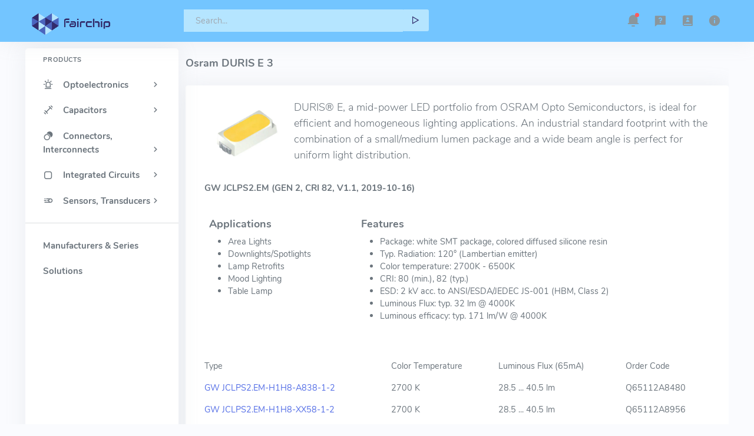

--- FILE ---
content_type: text/html; charset=UTF-8
request_url: https://fairchip.com/hot-products/OSRAM/osram-duris-e-3.html
body_size: 6023
content:
<!DOCTYPE html>
<html lang="en" data-layout-mode="detached" data-topbar-color="dark" data-sidenav-color="light" data-sidenav-user="true"  data-layout-position="scrollable" data-sidenav-size="default">


<head>
    <meta charset="utf-8" />
    <title>    Osram DURIS E 3
</title>
        <meta name="viewport" content="width=device-width, initial-scale=1.0">
    <meta name="description" content="fairchip"/>
    <meta name="keywords" content="
"/>
    <!-- App favicon -->
    <link rel="shortcut icon" href=https://fairchip.com/images/favicon-website.ico>

        <!-- Daterangepicker css -->
        <link rel="stylesheet" href=https://fairchip.com/hyper-5.0/dist/modern/assets/vendor/daterangepicker/daterangepicker.css>

        <!-- Vector Map css -->
        <link rel="stylesheet" href=https://fairchip.com/hyper-5.0/dist/modern/assets/vendor/admin-resources/jquery.vectormap/jquery-jvectormap-1.2.2.css>
    
        <!-- Theme Config Js -->
        <script src=https://fairchip.com/hyper-5.0/dist/modern/assets/js/hyper-config.js></script>
    
        <!-- Icons css -->
        <link href=https://fairchip.com/hyper-5.0/dist/modern/assets/css/icons.min.css rel="stylesheet" type="text/css" />
    
        <!-- App css -->
        <link href=https://fairchip.com/hyper-5.0/dist/modern/assets/css/app-modern.min.css  rel="stylesheet" type="text/css" id="app-style" />

</head>

<body layout-position-scrollable="scrollable">

<!-- Topbar Start -->
<div class="navbar-custom topnav-navbar" style="background-color: #73c5ff">
    <div class="container-fluid detached-nav">

            <!-- Topbar Logo -->
        <div class="logo-topbar">
            <!-- Logo light -->
            <a href="https://www.fairchip.com/" class="logo-light">
                <span class="logo-lg">
                    <img src=https://fairchip.com/images/fairchip-heng3.png alt="logo" height="68">
                </span>
                <span class="logo-sm">
                    <img src=https://fairchip.com/images/fairchip-heng3.png  alt="small logo" height="68">
                </span>
            </a>

            <!-- Logo Dark -->
            <a href="https://www.fairchip.com/" class="logo-dark">
                <span class="logo-lg">
                    <img src=https://fairchip.com/images/fairchip-heng3.png  alt="dark logo" height="68">
                </span>
                <span class="logo-sm">
                    <img src=https://fairchip.com/images/fairchip-heng3.png  alt="small logo" height="68">
                </span>
            </a>
        </div>

        <ul class="list-unstyled topbar-menu float-end mb-0">

            <!--mobile search-->
            <li class="dropdown notification-list d-lg-none">
                <a class="nav-link dropdown-toggle arrow-none" data-bs-toggle="dropdown" href="#" role="button" aria-haspopup="false" aria-expanded="false">
                    <i class="ri-search-line noti-icon"></i>
                </a>
                <div class="dropdown-menu dropdown-menu-animated dropdown-lg p-0">
                    <form class="p-3" method="post" action="https://fairchip.com/parts/search">
                        <input type="hidden" name="_token" value="vkrhnclH1QMRnbPIlN5MV5lJffWXUcJzHhcn1sD0">                        <input type="text" class="form-control" placeholder="Search ..." name="search">
                    </form>
                </div>
            </li>

            <!-- notification -->
            <li class="dropdown notification-list">
                <a class="nav-link dropdown-toggle arrow-none" data-bs-toggle="dropdown" href="#" role="button" aria-haspopup="false" aria-expanded="false" data-bs-toggle="tooltip" data-bs-placement="bottom" data-bs-title="Notifications">
                    <i class="ri-notification-3-fill noti-icon"></i>
                    <span class="noti-icon-badge"></span>
                </a>
                <div class="dropdown-menu dropdown-menu-end dropdown-menu-animated dropdown-lg py-0">
                    <div class="p-2 border-top-0 border-start-0 border-end-0 border-dashed border">
                        <div class="row align-items-center">
                            <div class="col">
                                <h6 class="m-0 font-16 fw-semibold">Notifications</h6>
                            </div>
                        </div>
                    </div>

                    <div class="px-3" style="max-height: 300px;" data-simplebar>
            
                        <a href="javascript:void(0);" class="dropdown-item p-0 notify-item card unread-noti shadow-none mb-2">
                            <div class="card-body">
                                <span class="float-end noti-close-btn text-muted"></span>   
                                <div class="d-flex align-items-center">
                                    <div class="flex-shrink-0">
                                        <div class="notify-icon bg-primary">
                                            <i class="mdi mdi-comment-account-outline"></i>
                                        </div>
                                    </div>
                                    <div class="flex-grow-1 text-truncate ms-2">
                                        <h5 class="noti-item-title fw-semibold font-14">National Day</h5>
                                        <small class="noti-item-subtitle text-muted">Holiday from Oct-01 to Oct-07</small>
                                    </div>
                                </div>
                            </div>
                        </a>

                        <a href="javascript:void(0);" class="dropdown-item p-0 notify-item card unread-noti shadow-none mb-2">
                            <div class="card-body">
                                <span class="float-end noti-close-btn text-muted"></span>   
                                <div class="d-flex align-items-center">
                                    <div class="flex-shrink-0">
                                        <div class="notify-icon bg-warning">
                                            <i class="mdi mdi-comment-account-outline"></i>
                                        </div>
                                    </div>
                                    <div class="flex-grow-1 text-truncate ms-2">
                                        <h5 class="noti-item-title fw-semibold font-14">Chinese New Year</h5>
                                        <small class="noti-item-subtitle text-muted">Holiday from Feb-01 to Feb-08</small>
                                    </div>
                                </div>
                            </div>
                        </a>

                </div>
            </li>

            <li class="dropdown notification-list d-none d-sm-inline-block">
                <a class="nav-link dropdown-toggle arrow-none" data-bs-toggle="tooltip" data-bs-placement="bottom" data-bs-title="How to Order" href="https://fairchip.com/ordering-information.html"><i class="ri-questionnaire-fill noti-icon"></i>
                </a>
            </li>

            <li class="dropdown notification-list d-none d-sm-inline-block">
                <a class="nav-link dropdown-toggle arrow-none" data-bs-toggle="tooltip" data-bs-placement="bottom" data-bs-title="Contact Us" href="https://fairchip.com/contact-us.html">
                    <i class="ri-contacts-book-2-fill noti-icon"></i>
                </a>
            </li>

            <li class="dropdown notification-list d-none d-sm-inline-block">
                <a class="nav-link dropdown-toggle arrow-none" data-bs-toggle="tooltip" data-bs-placement="bottom" data-bs-title="About Us" href="https://fairchip.com/about-us.html">
                    <i class="ri-information-fill noti-icon"></i>
                </a>
            </li>
        </ul>


        <div class="app-search dropdown">
            <form method="post" action="https://fairchip.com/parts/search">
                <input type="hidden" name="_token" value="vkrhnclH1QMRnbPIlN5MV5lJffWXUcJzHhcn1sD0">                <div class="input-group">
                    <label for="top-search"></label>
                    <input type="text" class="form-control" style="color:#322b6b;background-color:#b5e5ff;"
                           placeholder="Search..." id="top-search" name="search"
                        value="">
                    <div class="input-group-append">
                        <style type="text/css">
                            .btn-primary-custom {background-color:#b5e5ff;border-color:#b5e5ff}
                            .btn-primary-custom:hover{color:#fff;background-color:#4b64bd;border-color:#4b64bd}
                        </style>
                        <button class="btn btn-primary-custom" type="submit"><span style="color:#322b6b"><i class='mdi mdi-triangle-outline mdi-rotate-90'></i></span></button>
                    </div>
                </div>
            </form>
        </div>

    </div>
</div>

<!-- Start Content-->
<div class="container-fluid">

    <!-- Begin page -->
    <div class="wrapper">

        <!-- ========== Left Sidebar Start ========== -->
<div class="leftside-menu">
    <div class="h-100" id="leftside-menu-container" data-simplebar>
    <!--- Sidemenu -->
    <ul class="side-nav">

        <li class="side-nav-title side-nav-item">Products</li>

        <li class="side-nav-item  ">
            <a data-bs-toggle="collapse" href="#optoelectronics" aria-expanded="false" aria-controls="optoelectronics" class="side-nav-link">
                <i class="mdi mdi-alarm-light-outline"></i>
                <span><strong>Optoelectronics</strong></span>
                <span class="menu-arrow"></span>
            </a>
            <div class="collapse " id="optoelectronics">
                <ul class="side-nav-second-level">
                    <li class="">
                        <a class="collapse-item"
                           href="https://fairchip.com/products/optoelectronics/led-indication-discrete/7">
                            LED Indication - Discrete
                        </a>
                    </li>
                    <li class="">
                        <a class="collapse-item"
                           href="https://fairchip.com/products/optoelectronics/led-lighting-white/8">
                            LED Lighting - White
                        </a>
                    </li>
                    <li class="">
                        <a class="collapse-item"
                           href="https://fairchip.com/products/optoelectronics/led-lighting-color/9">
                            LED Lighting - Color
                        </a>
                    </li>
                    <li class="">
                        <a class="collapse-item"
                           href="https://fairchip.com/products/optoelectronics/led-character-and-numeric/107">
                           LED Character and Numeric
                        </a>
                    </li>
                    <li class="">
                        <a class="collapse-item"
                           href="https://fairchip.com/products/optoelectronics/infrared-uv-visible-emitters/100">
                            Infrared, UV, Visible Emitters
                        </a>
                    </li>
                    <li class="">
                        <a class="collapse-item"
                           href="https://fairchip.com/products/optoelectronics/leds-circuit-board-indicators-arrays-light-bars-bar-graphs/106">
                            LEDs - Circuit Board Indicators, Arrays, Light Bars, Bar Graphs
                        </a>
                    </li>
                </ul>
            </div>
        </li>


        <li class="side-nav-item ">
            <a data-bs-toggle="collapse" href="#capacitors" aria-expanded="false" aria-controls="capacitors" class="side-nav-link">
                <i class="uil-dumbbell"></i>
                <span><strong>Capacitors</strong></span>
                <span class="menu-arrow"></span>
            </a>
            <div class="collapse " id="capacitors">
            <ul class="side-nav-second-level" aria-expanded="false">
                <li class="">
                    <a class="collapse-item"
                       href="https://fairchip.com/products/capacitors/aluminum-electrolytic-capacitors/101">
                        Aluminum Electrolytic Capacitors
                    </a>
                </li>
            </ul>
            </div>
        </li>

        <li class="side-nav-item ">
            <a data-bs-toggle="collapse" href="#connectors-interconnects" aria-expanded="false" aria-controls="connectors-interconnects" class="side-nav-link">
                <i class="mdi mdi-transition-masked"></i>
                <span><strong>Connectors, Interconnects</strong></span>
                <span class="menu-arrow"></span>
            </a>
            <div class="collapse " id="connectors-interconnects">
            <ul class="side-nav-second-level" aria-expanded="false">
                <li class="">
                    <a class="collapse-item"
                       href="https://fairchip.com/products/connectors-interconnects/rectangular-connectors-contacts/5">
                        Rectangular Connectors - Contacts
                    </a>
                </li>
                <li class="">
                    <a class="collapse-item"
                       href="https://fairchip.com/products/connectors-interconnects/rectangular-connectors-headers-male-pins/3">
                        Rectangular Connectors - Headers, Male Pins
                    </a>
                </li>
                <li class="">
                    <a class="collapse-item"
                       href="https://fairchip.com/products/connectors-interconnects/rectangular-connectors-housings/4">
                        Rectangular Connectors - Housings
                    </a>
                </li>
            </ul>
            </div>
        </li>


        <li class="side-nav-item ">
            <a data-bs-toggle="collapse" href="#integrated-circuits" aria-expanded="false" aria-controls="integrated-circuits" class="side-nav-link">
                <i class="mdi mdi-square-rounded-outline"></i>
                <span><strong>Integrated Circuits</strong></span>
                <span class="menu-arrow"></span>
            </a>
            <div class="collapse " id="integrated-circuits">
            <ul class="side-nav-second-level" aria-expanded="false">
                <li class="">
                    <a class="collapse-item"
                       href="https://fairchip.com/products/integrated-circuits/pmic-led-drivers/102">
                        PMIC - LED Drivers
                    </a>
                </li>
            </ul>
            </div>
        </li>

        <li class="side-nav-item ">
            <a data-bs-toggle="collapse" href="#sensors-transducers" aria-expanded="false" aria-controls="sensors-transducers" class="side-nav-link">
                <i class="mdi mdi-motion-outline"></i>
                <span><strong>Sensors, Transducers</strong></span>
                <span class="menu-arrow"></span>
            </a>
            <div class="collapse " id="sensors-transducers">
            <ul class="side-nav-second-level" aria-expanded="false">
                <li class="">
                    <a class="collapse-item"
                       href="https://fairchip.com/products/sensors-transducers/optical-sensors-photodiodes/103">
                        Optical Sensors - Photodiodes
                    </a>
                </li>
                <li class="">
                    <a class="collapse-item"
                       href="https://fairchip.com/products/sensors-transducers/optical-sensors-phototransistors/104">
                        Optical Sensors - Phototransistors
                    </a>
                </li>
                <li class="">
                    <a class="collapse-item"
                       href="https://fairchip.com/products/sensors-transducers/optical-sensors-photo-detectors-remote-receiver/105">
                        Optical Sensors - Photo Detectors - Remote Receiver
                    </a>
                </li>
            </ul>
            </div>
        </li>

    </ul>
<hr>
    <ul class="side-nav">
        <li class="side-nav-item">
            <a href="https://fairchip.com/manufacturers" class="side-nav-link">
                <span><strong>Manufacturers & Series</strong></span>
            </a>
        </li>
        <li class="side-nav-item">
            <a href="https://fairchip.com/solutions/index" class="side-nav-link">
                <span><strong>Solutions</strong></span>
            </a>
        </li>
    </ul>
    <!-- End Sidebar -->

    <div class="clearfix"></div>
    <!-- Sidebar -left -->
    </div>
</div>
<!-- Left Sidebar End -->


        <div class="content-page">
            <div class="content">
                <!-- start page title -->
<div class="row">
    <div class="col-12">
        <div class="page-title-box">
                <!-- start page title -->
    <div class="row">
        <div class="col-12">
            <div class="page-title-box">
                <h2 class="page-title">Osram DURIS E 3</h2>
            </div>
        </div>
    </div>
    <!-- end page title -->
        </div>
    </div>
</div>
<!-- end page title -->                <div class="row">
    <div class="col-12">
        <div class="card">
            <div class="card-body">
                    <p class="lead">
    <img src="https://www.fairchip.com/storage/images/OSRAM/MFG_GW-JCLPS2.EM.jpg"
         vspace="0" hspace="20" width="120px" align="left">

    DURIS® E, a mid-power LED portfolio from OSRAM Opto Semiconductors, is ideal for
        efficient and homogeneous lighting applications. An industrial standard footprint
        with the combination of a small/medium lumen package and a wide beam angle is
        perfect for uniform light distribution.</p>

    <table class="table table-borderless table-sm">
        <thead>
        <td colspan="4" class="bg-success-lighten"><h5>GW JCLPS2.EM (GEN 2, CRI 82, V1.1, 2019-10-16)</h5></td>
        </thead>
        <tr>
            <td colspan="4">
                <table class="table table-borderless table-sm">
                    <tr>
                        <td>
                            <h4>Applications</h4>
                            <ul>
                                <li>Area Lights</li>
                                <li>Downlights/Spotlights</li>
                                <li>Lamp Retrofits</li>
                                <li>Mood Lighting</li>
                                <li>Table Lamp</li>
                            </ul>
                        </td>
                        <td>
                            <h4>Features</h4>
                            <ul>
                                <li>Package: white SMT package, colored diffused silicone resin</li>
                                <li>Typ. Radiation: 120° (Lambertian emitter)</li>
                                <li>Color temperature: 2700K - 6500K</li>
                                <li>CRI: 80 (min.), 82 (typ.)</li>
                                <li>ESD: 2 kV acc. to ANSI/ESDA/JEDEC JS-001 (HBM, Class 2)</li>
                                <li>Luminous Flux: typ. 32 lm @ 4000K</li>
                                <li>Luminous efficacy: typ. 171 lm/W @ 4000K</li>
                            </ul>
                        </td>
                    </tr>
                </table>
            </td>
        </tr>
        <tr>
            <td>Type</td>
            <td>Color Temperature</td>
            <td>Luminous Flux (65mA)</td>
            <td>Order Code</td>
        </tr>
        <tr><td><a href="https://fairchip.com/redirect-to-product-detail/GW%20JCLPS2.EM-H1H8-A838-1-2">GW JCLPS2.EM-H1H8-A838-1-2</a></td> <td>2700 K</td> <td>28.5 ... 40.5 lm</td><td>Q65112A8480</td></tr>
        <tr><td><a href="https://fairchip.com/redirect-to-product-detail/GW%20JCLPS2.EM-H1H8-XX58-1-2">GW JCLPS2.EM-H1H8-XX58-1-2</a></td> <td>2700 K</td> <td>28.5 ... 40.5 lm</td><td>Q65112A8956</td></tr>
        <tr><td><a href="https://fairchip.com/redirect-to-product-detail/GW%20JCLPS2.EM-H2H8-A737-1-2">GW JCLPS2.EM-H2H8-A737-1-2</a></td> <td>3000 K</td> <td>30.0 ... 40.5 lm</td><td>Q65112A8481</td></tr>
        <tr><td><a href="https://fairchip.com/redirect-to-product-detail/GW%20JCLPS2.EM-H2H8-XX57-1-2">GW JCLPS2.EM-H2H8-XX57-1-2</a></td> <td>3000 K</td> <td>30.0 ... 40.5 lm</td><td>Q65112A8955</td></tr>
        <tr><td><a href="https://fairchip.com/redirect-to-product-detail/GW%20JCLPS2.EM-H3H8-A636-1-2">GW JCLPS2.EM-H3H8-A636-1-2</a></td> <td>3500 K</td> <td>31.5 ... 40.5 lm</td><td>Q65112A8482</td></tr>
        <tr><td><a href="https://fairchip.com/redirect-to-product-detail/GW%20JCLPS2.EM-H3H8-XX56-1-2">GW JCLPS2.EM-H3H8-XX56-1-2</a></td> <td>3500 K</td> <td>31.5 ... 40.5 lm</td><td>Q65112A8954</td></tr>
        <tr><td><a href="https://fairchip.com/redirect-to-product-detail/GW%20JCLPS2.EM-H3H8-A535-1-2">GW JCLPS2.EM-H3H8-A535-1-2</a></td> <td>4000 K</td> <td>31.5 ... 40.5 lm</td><td>Q65112A8483</td></tr>
        <tr><td><a href="https://fairchip.com/redirect-to-product-detail/GW%20JCLPS2.EM-H3H8-XX55-1-2">GW JCLPS2.EM-H3H8-XX55-1-2</a></td> <td>4000 K</td> <td>31.5 ... 40.5 lm</td><td>Q65112A8953</td></tr>
        <tr><td><a href="https://fairchip.com/redirect-to-product-detail/GW%20JCLPS2.EM-H3H8-A333-1-2">GW JCLPS2.EM-H3H8-A333-1-2</a></td> <td>5000 K</td> <td>31.5 ... 40.5 lm</td><td>Q65112A8484</td></tr>
        <tr><td><a href="https://fairchip.com/redirect-to-product-detail/GW%20JCLPS2.EM-H3H8-XX53-1-2">GW JCLPS2.EM-H3H8-XX53-1-2</a></td> <td>5000 K</td> <td>31.5 ... 40.5 lm</td><td>Q65112A8952</td></tr>
        <tr><td><a href="https://fairchip.com/redirect-to-product-detail/GW%20JCLPS2.EM-H3H8-A232-1-2">GW JCLPS2.EM-H3H8-A232-1-2</a></td> <td>5700 K</td> <td>31.5 ... 40.5 lm</td><td>Q65112A8485</td></tr>
        <tr><td><a href="https://fairchip.com/redirect-to-product-detail/GW%20JCLPS2.EM-H3H8-XX52-1-2">GW JCLPS2.EM-H3H8-XX52-1-2</a></td> <td>5700 K</td> <td>31.5 ... 40.5 lm</td><td>Q65112A8966</td></tr>
        <tr><td><a href="https://fairchip.com/redirect-to-product-detail/GW%20JCLPS2.EM-H3H8-A131-1-2">GW JCLPS2.EM-H3H8-A131-1-2</a></td> <td>6500 K</td> <td>31.5 ... 40.5 lm</td><td>Q65112A8486</td></tr>
        <tr><td><a href="https://fairchip.com/redirect-to-product-detail/GW%20JCLPS2.EM-H3H8-XX51-1-2">GW JCLPS2.EM-H3H8-XX51-1-2</a></td> <td>6500 K</td> <td>31.5 ... 40.5 lm</td><td>Q65112A8965</td></tr>

    </table>

<hr>

    <table class="table table-borderless table-sm">
        <thead>
        <td colspan="4" class="bg-success-lighten"><h5>GW JCLPS2.EM (GEN 1, CRI 80, V1.1, 2016-06-09)</h5></td>
        </thead>
        <tr>
            <td colspan="4">
                <table class="table table-borderless table-sm">
                    <tr>
                        <td>
                            <h4>Applications</h4>
                            <ul>
                                <li>Linear lights including fluorescent replacement lamps</li>
                                <li>Area lights including troffer and panel lights</li>
                                <li>Signage e.g. channel letters</li>
                                <li>Industry applications e.g. white goods</li>
                                <li>Retrofit bulbs</li>
                                <li>Edge lighting (DURIS® E 3)</li>
                                <li>Architectural lighting</li>
                                <li>Accent & effect lighting</li>
                                <li>Horticulture lighting</li>
                            </ul>
                        </td>
                        <td>
                            <h4>Features</h4>
                            <ul>
                                <li>Footprint of 3.0 mm × 1.4 mm</li>
                                <li>Compact light source in cost-effective PLCC package</li>
                                <li>Stable brightness over lifetime</li>
                                <li>Viewing angle of 120° ideal for homogeneous linear light distribution
                            </ul>
                        </td>
                    </tr>
                </table>
            </td>
        </tr>
        <tr>
        <td>Type</td>
        <td>Color Temperature</td>
        <td>Luminous Flux (65mA)</td>
        <td>Order Code</td>
        </tr>
        <tr><td><a href="https://fairchip.com/redirect-to-product-detail/GW%20JCLPS2.EM-GTHP-A838-1">GW JCLPS2.EM-GTHP-A838-1</a></td> <td>2700</td> <td>24 ... 30.4 </td><td>Q65112A0421</td></tr>
        <tr><td><a href="https://fairchip.com/redirect-to-product-detail/GW%20JCLPS2.EM-GTHP-XX58-1">GW JCLPS2.EM-GTHP-XX58-1</a></td> <td>2700</td> <td>24 ... 30.4 </td><td>Q65112A0420</td></tr>
        <tr><td><a href="https://fairchip.com/redirect-to-product-detail/GW%20JCLPS2.EM-GUHQ-A737-1">GW JCLPS2.EM-GUHQ-A737-1</a></td> <td>3000</td> <td>25.9 ... 33 </td><td>Q65112A0418</td></tr>
        <tr><td><a href="https://fairchip.com/redirect-to-product-detail/GW%20JCLPS2.EM-GUHQ-XX57-1">GW JCLPS2.EM-GUHQ-XX57-1</a></td> <td>3000</td> <td>25.9 ... 33 </td><td>Q65112A0416</td></tr>
        <tr><td><a href="https://fairchip.com/redirect-to-product-detail/GW%20JCLPS2.EM-GUHQ-A636-1">GW JCLPS2.EM-GUHQ-A636-1</a></td> <td>3500</td> <td>25.9 ... 33 </td><td>Q65112A0419</td></tr>
        <tr><td><a href="https://fairchip.com/redirect-to-product-detail/GW%20JCLPS2.EM-GUHQ-XX56-1">GW JCLPS2.EM-GUHQ-XX56-1</a></td> <td>3500</td> <td>25.9 ... 33 </td><td>Q65112A0417</td></tr>
        <tr><td><a href="https://fairchip.com/redirect-to-product-detail/GW%20JCLPS2.EM-HPHR-A535-1">GW JCLPS2.EM-HPHR-A535-1</a></td> <td>4000</td> <td>28 ... 35.9 </td><td>Q65112A0412</td></tr>
        <tr><td><a href="https://fairchip.com/redirect-to-product-detail/GW%20JCLPS2.EM-HPHR-XX55-1">GW JCLPS2.EM-HPHR-XX55-1</a></td> <td>4000</td> <td>28 ... 35.9 </td><td>Q65112A0408</td></tr>
        <tr><td><a href="https://fairchip.com/redirect-to-product-detail/GW%20JCLPS2.EM-HPHR-A333-1">GW JCLPS2.EM-HPHR-A333-1</a></td> <td>5000</td> <td>28 ... 35.9 </td><td>Q65112A0413</td></tr>
        <tr><td><a href="https://fairchip.com/redirect-to-product-detail/GW%20JCLPS2.EM-HPHR-XX53-1">GW JCLPS2.EM-HPHR-XX53-1</a></td> <td>5000</td> <td>28 ... 35.9 </td><td>Q65112A0409</td></tr>
        <tr><td><a href="https://fairchip.com/redirect-to-product-detail/GW%20JCLPS2.EM-HPHR-A232-1">GW JCLPS2.EM-HPHR-A232-1</a></td> <td>5700</td> <td>28 ... 35.9 </td><td>Q65112A0414</td></tr>
        <tr><td><a href="https://fairchip.com/redirect-to-product-detail/GW%20JCLPS2.EM-HPHR-XX52-1">GW JCLPS2.EM-HPHR-XX52-1</a></td> <td>5700</td> <td>28 ... 35.9 </td><td>Q65112A0410</td></tr>
        <tr><td><a href="https://fairchip.com/redirect-to-product-detail/GW%20JCLPS2.EM-HPHR-A131-1">GW JCLPS2.EM-HPHR-A131-1</a></td> <td>6500</td> <td>28 ... 35.9 </td><td>Q65112A0415</td></tr>
        <tr><td><a href="https://fairchip.com/redirect-to-product-detail/GW%20JCLPS2.EM-HPHR-XX51-1">GW JCLPS2.EM-HPHR-XX51-1</a></td> <td>6500</td> <td>28 ... 35.9 </td><td>Q65112A0411</td></tr>
    </table>


    <hr>
    <table class="table table-borderless table-sm">
        <thead>
        <td colspan="4" class="bg-danger-lighten"><h5>LCW JNSH.EC (obsolete, CRI 85, V1.0 & V2.0 & V2.2, 2015-06-09)</h5></td>
        </thead>
        <tr>
            <td>Type</td>
            <td>Color Temperature</td>
            <td>Luminous Flux (mcd @20mA)</td>
            <td>Order Code</td>
        </tr>
        <tr><td><a href="https://fairchip.com/redirect-to-product-detail/LCW%20JNSH.EC-BRBT-5H7I-1">LCW JNSH.EC-BRBT-5H7I-1</a></td> <td>5000</td> <td>2100 ... 2590</td><td>Q65111A1685</td></tr>
        <tr><td><a href="https://fairchip.com/redirect-to-product-detail/LCW%20JNSH.EC-BQBS-5L7N-1">LCW JNSH.EC-BQBS-5L7N-1</a></td> <td>4000</td> <td>1940 ... 2400</td><td>Q65111A1963</td></tr>
        <tr><td><a href="https://fairchip.com/redirect-to-product-detail/LCW%20JNSH.EC-BRBT-5L7N-1">LCW JNSH.EC-BRBT-5L7N-1</a></td> <td>4000</td> <td>2100 ... 2590</td><td>Q65111A1674</td></tr>
        <tr><td><a href="https://fairchip.com/redirect-to-product-detail/LCW%20JNSH.EC-BQBS-5O8Q-1">LCW JNSH.EC-BQBS-5O8Q-1</a></td> <td>3500</td> <td>1940 ... 2400</td><td>Q65111A2247</td></tr>
        <tr><td><a href="https://fairchip.com/redirect-to-product-detail/LCW%20JNSH.EC-BQBS-5R8T-1">LCW JNSH.EC-BQBS-5R8T-1</a></td> <td>3000</td> <td>1940 ... 2400</td><td>Q65111A1682</td></tr>
        <tr><td><a href="https://fairchip.com/redirect-to-product-detail/LCW%20JNSH.EC-BPBR-5U8X-1">LCW JNSH.EC-BPBR-5U8X-1</a></td> <td>2700</td> <td>1800 ... 2240</td><td>Q65111A1847</td></tr>
        <tr><td><a href="https://fairchip.com/redirect-to-product-detail/LCW%20JNSH.EC-BUCQ-5H7I-1">LCW JNSH.EC-BUCQ-5H7I-1</a></td> <td>5000</td> <td>2590 ... 3300</td><td>Q65111A5766</td></tr>
        <tr><td><a href="https://fairchip.com/redirect-to-product-detail/LCW%20JNSH.EC-BTCP-5H7I-1">LCW JNSH.EC-BTCP-5H7I-1</a></td> <td>5000</td> <td>2400 ... 3040</td><td>Q65111A4631</td></tr>
        <tr><td><a href="https://fairchip.com/redirect-to-product-detail/LCW%20JNSH.EC-BUCQ-5L7N-1">LCW JNSH.EC-BUCQ-5L7N-1</a></td> <td>4000</td> <td>2590 ... 3300</td><td>Q65111A5720</td></tr>
        <tr><td><a href="https://fairchip.com/redirect-to-product-detail/LCW%20JNSH.EC-BTCP-5L7N-1">LCW JNSH.EC-BTCP-5L7N-1</a></td> <td>4000</td> <td>2400 ... 3040</td><td>Q65111A4630</td></tr>
        <tr><td><a href="https://fairchip.com/redirect-to-product-detail/LCW%20JNSH.EC-BTCP-5O8Q-1">LCW JNSH.EC-BTCP-5O8Q-1</a></td> <td>3500</td> <td>2400 ... 3040</td><td>Q65111A5856</td></tr>
        <tr><td><a href="https://fairchip.com/redirect-to-product-detail/LCW%20JNSH.EC-BSBU-5O8Q-1">LCW JNSH.EC-BSBU-5O8Q-1</a></td> <td>3500</td> <td>2240 ... 2800</td><td>Q65111A3546</td></tr>
        <tr><td><a href="https://fairchip.com/redirect-to-product-detail/LCW%20JNSH.EC-BTCP-5R8T-1">LCW JNSH.EC-BTCP-5R8T-1</a></td> <td>3000</td> <td>2400 ... 3040</td><td>Q65111A4629</td></tr>
        <tr><td><a href="https://fairchip.com/redirect-to-product-detail/LCW%20JNSH.EC-BSBU-5R8T-1">LCW JNSH.EC-BSBU-5R8T-1</a></td> <td>3000</td> <td>2240 ... 2800</td><td>Q65111A3545</td></tr>
        <tr><td><a href="https://fairchip.com/redirect-to-product-detail/LCW%20JNSH.EC-BTCP-5U8X-1">LCW JNSH.EC-BTCP-5U8X-1</a></td> <td>2700</td> <td>2400 ... 3040</td><td>Q65111A5317</td></tr>
        <tr><td><a href="https://fairchip.com/redirect-to-product-detail/LCW%20JNSH.EC-BSBU-5U8X-1">LCW JNSH.EC-BSBU-5U8X-1</a></td> <td>2700</td> <td>2240 ... 2800</td><td>Q65111A4632</td></tr>
        <tr><td><a href="https://fairchip.com/redirect-to-product-detail/LCW%20JNSH.EC-BRBT-5U8X-1">LCW JNSH.EC-BRBT-5U8X-1</a></td> <td>2700</td> <td>2100 ... 2590</td><td>Q65111A3548</td></tr>
        <tr><td><a href="https://fairchip.com/redirect-to-product-detail/LCW%20JNSH.EC-BRBT-5YC8-1">LCW JNSH.EC-BRBT-5YC8-1</a></td> <td>2400</td> <td>2100 ... 2590</td><td>Q65111A8404</td></tr>
    </table>

    <hr>
    <table class="table table-borderless table-sm">
        <thead>
        <td colspan="4" class="bg-danger-lighten"><h5>LCW JNSH.PC (obsolete, CRI 70, V1.1, 2012-02-15)</h5></td>
        </thead>
        <tr>
            <td>Type</td>
            <td>Color Temperature</td>
            <td>Luminous Flux (mcd @20mA)</td>
            <td>Order Code</td>
        </tr>
        <tr><td><a href="https://fairchip.com/redirect-to-product-detail/LCW%20JNSH.PC-BSBU-5H7I-1">LCW JNSH.PC-BSBU-5H7I-1</a></td> <td>5000K</td> <td>2240 ...2800</td><td>Q65111A1663</td></tr>
        <tr><td><a href="https://fairchip.com/redirect-to-product-detail/LCW%20JNSH.PC-BSBU-5L7N-1">LCW JNSH.PC-BSBU-5L7N-1</a></td> <td>4000K</td> <td>2240 ...2800</td><td>Q65111A1662</td></tr>
        <tr><td><a href="https://fairchip.com/redirect-to-product-detail/LCW%20JNSH.PC-BRBT-5R8T-1">LCW JNSH.PC-BRBT-5R8T-1</a></td> <td>3000K</td> <td>2110 ...2590</td><td>Q65111A1666</td></tr>
        <tr><td><a href="https://fairchip.com/redirect-to-product-detail/LCW%20JNSH.PC-BUCQ-5H7I-1">LCW JNSH.PC-BUCQ-5H7I-1</a></td> <td>5000K</td> <td>2590 ...3300</td><td></td></tr>
        <tr><td><a href="https://fairchip.com/redirect-to-product-detail/LCW%20JNSH.PC-BUCQ-5L7N-1">LCW JNSH.PC-BUCQ-5L7N-1</a></td> <td>4000K</td> <td>2590 ...3300</td><td></td></tr>
        <tr><td><a href="https://fairchip.com/redirect-to-product-detail/LCW%20JNSH.PC-BTCP-5H7I-1">LCW JNSH.PC-BTCP-5H7I-1</a></td> <td>5000K</td> <td>2400 ...3040</td><td></td></tr>
        <tr><td><a href="https://fairchip.com/redirect-to-product-detail/LCW%20JNSH.PC-BTCP-5L7N-1">LCW JNSH.PC-BTCP-5L7N-1</a></td> <td>4000K</td> <td>2400 ...3040</td><td></td></tr>
        <tr><td><a href="https://fairchip.com/redirect-to-product-detail/LCW%20JNSH.PC-BTCP-5R8T-1">LCW JNSH.PC-BTCP-5R8T-1</a></td> <td>3000K</td> <td>2400 ...3040</td><td></td></tr>
        <tr><td><a href="https://fairchip.com/redirect-to-product-detail/LCW%20JNSH.PC-BSBU-5R8T-1">LCW JNSH.PC-BSBU-5R8T-1</a></td> <td>3000K</td> <td>2240 ...2800</td><td></td></tr>
    </table>

    <hr>
    <table class="table table-borderless table-sm">
        <thead>
        <td colspan="4" class="bg-danger-lighten"><h5>LUW JNSH.EC (obsolete, CRI 80)</h5></td>
        </thead>
        <tr>
            <td>Type</td>
            <td>Color Temperature</td>
            <td>Luminous Flux (mcd @20mA)</td>
            <td>Order Code</td>
        </tr>
        <tr><td><a href="https://fairchip.com/redirect-to-product-detail/LUW%20JNSH.EC-BUCQ-5C8E-1">LUW JNSH.EC-BUCQ-5C8E-1</a></td> <td>6500</td> <td>2590 ... 3300</td><td>Q65111A5733</td></tr>
        <tr><td><a href="https://fairchip.com/redirect-to-product-detail/LUW%20JNSH.EC-BTCP-5C8E-1">LUW JNSH.EC-BTCP-5C8E-1</a></td> <td>6500</td> <td>2400 ... 3040</td><td>Q65111A4626</td></tr>
        <tr><td><a href="https://fairchip.com/redirect-to-product-detail/LUW%20JNSH.EC-BUCQ-5E8G-1">LUW JNSH.EC-BUCQ-5E8G-1</a></td> <td>5700</td> <td>2590 ... 3300</td><td>Q65111A5732</td></tr>
        <tr><td><a href="https://fairchip.com/redirect-to-product-detail/LUW%20JNSH.EC-BTCP-5E8G-1">LUW JNSH.EC-BTCP-5E8G-1</a></td> <td>5700</td> <td>2400 ... 3040</td><td>Q65111A4625</td></tr>
        <tr><td><a href="https://fairchip.com/redirect-to-product-detail/LUW%20JNSH.EC-BRBT-5C8E-1">LUW JNSH.EC-BRBT-5C8E-1</a></td> <td>6500</td> <td>2100 ... 2590</td><td>Q65111A1095</td></tr>
    </table>


    <hr>
    <table class="table table-borderless table-sm">
        <thead>
        <td colspan="4" class="bg-danger-lighten"><h5>LUW JNSH.PC (obsolete, CRI 70)</h5></td>
        </thead>
        <tr>
            <td>Type</td>
            <td>Color Temperature</td>
            <td>Luminous Flux (mcd @20mA)</td>
            <td>Order Code</td>
        </tr><tr><td><a href="https://fairchip.com/redirect-to-product-detail/LUW%20JNSH.PC-CPCR-5C8E-1">LUW JNSH.PC-CPCR-5C8E-1</a></td> <td>6500</td> <td>2800 ... 3590</td><td>Q65111A5731</td></tr>
        <tr><td><a href="https://fairchip.com/redirect-to-product-detail/LUW%20JNSH.PC-BUCQ-5C8E-1">LUW JNSH.PC-BUCQ-5C8E-1</a></td> <td>6500</td> <td>2590 ... 3300</td><td>Q65111A4096</td></tr>
        <tr><td><a href="https://fairchip.com/redirect-to-product-detail/LUW%20JNSH.PC-CPCR-5E8G-1">LUW JNSH.PC-CPCR-5E8G-1</a></td> <td>5700</td> <td>2800 ... 3590</td><td>Q65111A5730</td></tr>
        <tr><td><a href="https://fairchip.com/redirect-to-product-detail/LUW%20JNSH.PC-BUCQ-5E8G-1">LUW JNSH.PC-BUCQ-5E8G-1</a></td> <td>5700</td> <td>2590 ... 3300</td><td>Q65111A4624</td></tr>
    </table>
            </div> <!-- end card-body-->
        </div> <!-- end card-->
    </div> <!-- end col-->
</div>
<!-- end row-->            </div> <!-- End Content -->
            
            <!-- Footer Start -->
<footer class="footer">
    <div class="container-fluid">
        <div class="row">
            <div class="col-md-6">
                <div class="text-md-right footer-links d-none d-md-block">
                2018 - 2026 © Fairchip Limited
                </div>
            </div>
        </div>
    </div>
</footer>
<!-- end Footer -->
        </div> <!-- content-page -->

    </div> <!-- end wrapper-->
</div><!-- END Container -->

<!-- Vendor js -->
<script src=https://fairchip.com/hyper-5.0/dist/modern/assets/js/vendor.min.js></script>

<!-- Daterangepicker js -->
<script src=https://fairchip.com/hyper-5.0/dist/modern/assets/vendor/daterangepicker/moment.min.js></script>
<script src=https://fairchip.com/hyper-5.0/dist/modern/assets/vendor/daterangepicker/daterangepicker.js></script>

<!-- Apex Charts js -->
<script src=https://fairchip.com/hyper-5.0/dist/modern/assets/vendor/apexcharts/apexcharts.min.js></script>

<!-- Vector Map js -->
<script src=https://fairchip.com/hyper-5.0/dist/modern/assets/vendor/admin-resources/jquery.vectormap/jquery-jvectormap-1.2.2.min.js></script>
<script src=https://fairchip.com/hyper-5.0/dist/modern/assets/vendor/admin-resources/jquery.vectormap/maps/jquery-jvectormap-world-mill-en.js></script>

<!-- Dashboard App js -->
<script src=https://fairchip.com/hyper-5.0/dist/modern/assets/js/pages/demo.dashboard.js></script>

<!-- App js -->
<script src=https://fairchip.com/hyper-5.0/dist/modern/assets/js/app.min.js></script>
<!-- END Container -->
</body>
</html>

--- FILE ---
content_type: application/javascript
request_url: https://fairchip.com/hyper-5.0/dist/modern/assets/js/hyper-config.js
body_size: 583
content:
!function(){var t=sessionStorage.getItem("__HYPER_CONFIG__"),e=document.getElementsByTagName("html")[0],i={theme:"light",nav:"vertical",layout:{mode:"fluid",position:"fixed"},topbar:{color:"light"},sidenav:{color:"dark",size:"default",user:!1}},o=(this.html=document.getElementsByTagName("html")[0],config=Object.assign(JSON.parse(JSON.stringify(i)),{}),this.html.getAttribute("data-theme")),o=(config.theme=null!==o?o:i.theme,this.html.getAttribute("data-layout")),o=(config.nav=null!==o?"topnav"===o?"horizontal":"vertical":i.nav,this.html.getAttribute("data-layout-mode")),o=(config.layout.mode=null!==o?o:i.layout.mode,this.html.getAttribute("data-layout-position")),o=(config.layout.position=null!==o?o:i.layout.position,this.html.getAttribute("data-topbar-color")),o=(config.topbar.color=null!=o?o:i.topbar.color,this.html.getAttribute("data-sidenav-color")),o=(config.sidenav.color=null!==o?o:i.sidenav.color,this.html.getAttribute("data-sidenav-size")),o=(config.sidenav.size=null!==o?o:i.sidenav.size,this.html.getAttribute("data-sidenav-user"));config.sidenav.user=null!==o||i.sidenav.user,window.defaultConfig=JSON.parse(JSON.stringify(config)),null!==t&&(config=JSON.parse(t)),window.config=config,"topnav"===e.getAttribute("data-layout")?config.nav="horizontal":config.nav="vertical",config&&(e.setAttribute("data-theme",config.theme),e.setAttribute("data-layout-mode",config.layout.mode),e.setAttribute("data-topbar-color",config.topbar.color),"vertical"==config.nav&&(e.setAttribute("data-sidenav-size",config.sidenav.size),e.setAttribute("data-sidenav-color",config.sidenav.color),e.setAttribute("data-layout-position",config.layout.position),config.sidenav.user&&"true"===config.sidenav.user.toString()?e.setAttribute("data-sidenav-user",!0):e.removeAttribute("data-sidenav-user")))}();

--- FILE ---
content_type: application/javascript
request_url: https://fairchip.com/hyper-5.0/dist/modern/assets/js/pages/demo.dashboard.js
body_size: 1313
content:
!function(o){"use strict";function e(){this.$body=o("body"),this.charts=[]}e.prototype.initCharts=function(){window.Apex={chart:{parentHeightOffset:0,toolbar:{show:!1}},grid:{padding:{left:0,right:0}},colors:["#727cf5","#0acf97","#fa5c7c","#ffbc00"]};var e=["#727cf5","#0acf97","#fa5c7c","#ffbc00"],t=o("#revenue-chart").data("colors"),r={chart:{height:370,type:"line",dropShadow:{enabled:!0,opacity:.2,blur:7,left:-7,top:7}},dataLabels:{enabled:!1},stroke:{curve:"smooth",width:4},series:[{name:"Current Week",data:[10,20,15,25,20,30,20]},{name:"Previous Week",data:[0,15,10,30,15,35,25]}],colors:e=t?t.split(","):e,zoom:{enabled:!1},legend:{show:!1},xaxis:{type:"string",categories:["Mon","Tue","Wed","Thu","Fri","Sat","Sun"],tooltip:{enabled:!1},axisBorder:{show:!1}},grid:{strokeDashArray:7},yaxis:{labels:{formatter:function(e){return e+"k"},offsetX:-15}}},e=(new ApexCharts(document.querySelector("#revenue-chart"),r).render(),["#727cf5","#e3eaef"]),r={chart:{height:256,type:"bar",stacked:!0},plotOptions:{bar:{horizontal:!1,columnWidth:"20%"}},dataLabels:{enabled:!1},stroke:{show:!0,width:2,colors:["transparent"]},series:[{name:"Actual",data:[65,59,80,81,56,89,40,32,65,59,80,81]},{name:"Projection",data:[89,40,32,65,59,80,81,56,89,40,65,59]}],zoom:{enabled:!1},legend:{show:!1},colors:e=(t=o("#high-performing-product").data("colors"))?t.split(","):e,xaxis:{categories:["Jan","Feb","Mar","Apr","May","Jun","Jul","Aug","Sep","Oct","Nov","Dec"],axisBorder:{show:!1}},yaxis:{labels:{formatter:function(e){return e+"k"},offsetX:-15}},fill:{opacity:1},tooltip:{y:{formatter:function(e){return"$"+e+"k"}}}},e=(new ApexCharts(document.querySelector("#high-performing-product"),r).render(),["#727cf5","#0acf97","#fa5c7c","#ffbc00"]),r={chart:{height:202,type:"donut"},legend:{show:!1},stroke:{colors:["transparent"]},series:[44,55,41,17],labels:["Direct","Affilliate","Sponsored","E-mail"],colors:e=(t=o("#average-sales").data("colors"))?t.split(","):e,responsive:[{breakpoint:480,options:{chart:{width:200},legend:{position:"bottom"}}}]};new ApexCharts(document.querySelector("#average-sales"),r).render()},e.prototype.initMaps=function(){0<o("#world-map-markers").length&&o("#world-map-markers").vectorMap({map:"world_mill_en",normalizeFunction:"polynomial",hoverOpacity:.7,hoverColor:!1,regionStyle:{initial:{fill:"#e3eaef"}},markerStyle:{initial:{r:9,fill:"#727cf5","fill-opacity":.9,stroke:"#fff","stroke-width":7,"stroke-opacity":.4},hover:{stroke:"#fff","fill-opacity":1,"stroke-width":1.5}},backgroundColor:"transparent",markers:[{latLng:[40.71,-74],name:"New York"},{latLng:[37.77,-122.41],name:"San Francisco"},{latLng:[-33.86,151.2],name:"Sydney"},{latLng:[1.3,103.8],name:"Singapore"}],zoomOnScroll:!1})},e.prototype.init=function(){o("#dash-daterange").daterangepicker({singleDatePicker:!0}),this.initCharts(),this.initMaps()},o.Dashboard=new e,o.Dashboard.Constructor=e}(window.jQuery),function(t){"use strict";t(document).ready(function(e){t.Dashboard.init()})}(window.jQuery);